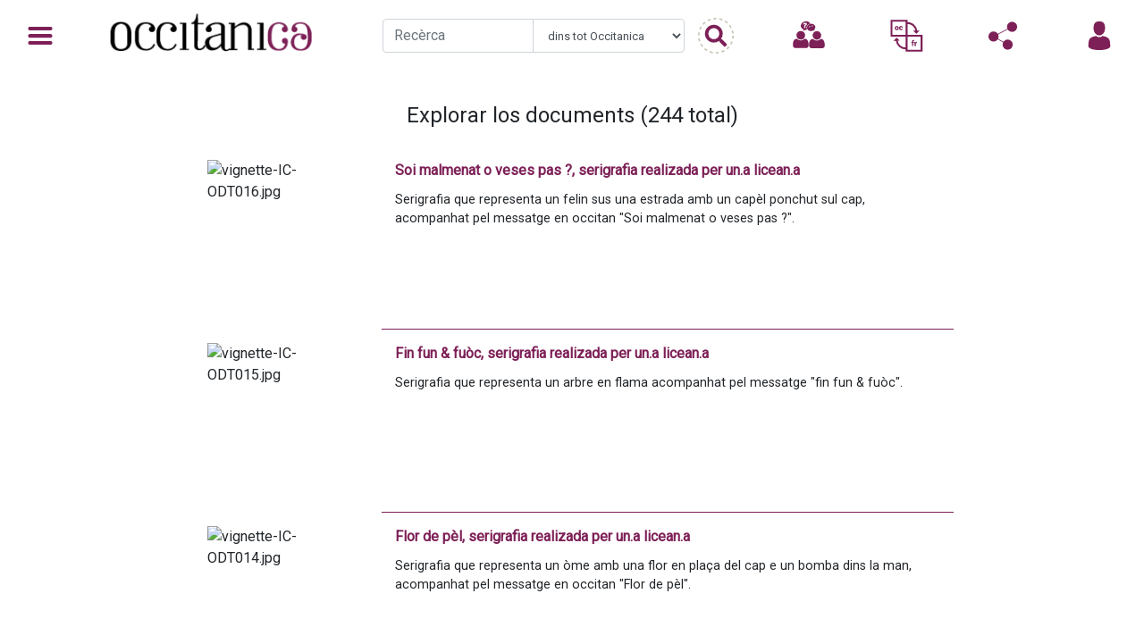

--- FILE ---
content_type: text/html; charset=utf-8
request_url: https://www.occitanica.eu/items/browse?search=&advanced%5B0%5D%5Belement_id%5D=51&advanced%5B0%5D%5Btype%5D=is+exactly&advanced%5B0%5D%5Bterms%5D=Image&page=2
body_size: 6728
content:
<!doctype html>
<html lang="oc">
<head>
    <!-- Required meta tags -->
    <meta charset="utf-8">
    <meta name="viewport" content="width=device-width, initial-scale=1, shrink-to-fit=no">
            <meta name="description" content="Culture, éducation, patrimoine, création, recherche...  Benvenguts sus Occitanica, de milièrs de ressorsas numericas en accès liure. " />
    <script type="text/javascript">
	window.settings = {
		property_id: "G-5ZDQK3TKF9"
	};
</script>
<link href="../themes/occitanica/solr-search/css/oc_results.min.css" media="all" rel="stylesheet" type="text/css" >
<link href="/plugins/GuestUser/views/public/css/guest-user.css?v=2.7.1" media="all" rel="stylesheet" type="text/css" >
<link href="/plugins/LocaleSwitcher/views/public/css/locale-switcher.css?v=2.7.1" media="all" rel="stylesheet" type="text/css" >
<link href="/plugins/LocaleSwitcher/views/public/css/flag-icon-css/css/flag-icon.min.css?v=2.7.1" media="all" rel="stylesheet" type="text/css" >
<link href="/plugins/Cart/views/shared/css/cart.css?v=2.7.1" media="all" rel="stylesheet" type="text/css" >
<link href="//fonts.googleapis.com/css?family=Arvo:400" media="screen" rel="stylesheet" type="text/css" >
<link href="/application/views/scripts/css/admin-bar.css?v=2.7.1" media="screen" rel="stylesheet" type="text/css" >
<link href="https://fonts.googleapis.com/css?family=Roboto" media="all" rel="stylesheet" type="text/css" >
<link href="https://stackpath.bootstrapcdn.com/bootstrap/4.1.0/css/bootstrap.min.css" media="all" rel="stylesheet" type="text/css" >
<link href="https://use.fontawesome.com/releases/v5.5.0/css/all.css" media="all" rel="stylesheet" type="text/css" >
<link href="/themes/occitanica/css/global.min.css?v=2.7.1" media="all" rel="stylesheet" type="text/css" >
<link href="/themes/occitanica/css/header.min.css?v=2.7.1" media="all" rel="stylesheet" type="text/css" >
<link href="/themes/occitanica/css/footer.min.css?v=2.7.1" media="all" rel="stylesheet" type="text/css" ><script type="text/javascript" src="//ajax.googleapis.com/ajax/libs/jquery/1.12.4/jquery.min.js"></script>
<script type="text/javascript">
    //<!--
    window.jQuery || document.write("<script type=\"text\/javascript\" src=\"\/application\/views\/scripts\/javascripts\/vendor\/jquery.js?v=2.7.1\" charset=\"utf-8\"><\/script>")    //-->
</script>
<script type="text/javascript" src="//ajax.googleapis.com/ajax/libs/jqueryui/1.11.2/jquery-ui.min.js"></script>
<script type="text/javascript">
    //<!--
    window.jQuery.ui || document.write("<script type=\"text\/javascript\" src=\"\/application\/views\/scripts\/javascripts\/vendor\/jquery-ui.js?v=2.7.1\" charset=\"utf-8\"><\/script>")    //-->
</script>
<script type="text/javascript">
    //<!--
    jQuery.noConflict();    //-->
</script>
<script type="text/javascript" src="/plugins/GuestUser/views/public/javascripts/guest-user.js?v=2.7.1"></script>
<script type="text/javascript" src="/plugins/Cart/views/shared/javascripts/cart.js?v=2.7.1"></script>
<script type="text/javascript" src="/plugins/Analytics/views/shared/javascripts/dist/omeka-analytics.min.js?v=2.7.1"></script>
<script type="text/javascript" src="/themes/occitanica/javascripts/vendor/modernizr.js?v=2.7.1"></script>
<!--[if (gte IE 6)&(lte IE 8)]><script type="text/javascript" src="/application/views/scripts/javascripts/vendor/selectivizr.js?v=2.7.1"></script><![endif]-->
<script type="text/javascript" src="https://code.jquery.com/jquery-3.3.1.min.js"></script>
<script type="text/javascript" src="https://cdnjs.cloudflare.com/ajax/libs/popper.js/1.14.0/umd/popper.min.js"></script>
<script type="text/javascript" src="https://stackpath.bootstrapcdn.com/bootstrap/4.1.0/js/bootstrap.min.js"></script>
<script type="text/javascript" src="https://unpkg.com/tippy.js@2.5.4/dist/tippy.all.min.js"></script>
        <title>Explorar los documents &middot; Occitanica, Portal collectiu de la lenga e de la cultura occitanas</title>
</head>
<body class="admin-bar items browse">
<nav id="headerNav" class="navbar sticky-top">
    <div class="nav-item dropdown">
        <a class="nav-link dropdown-toggle" href="#" id="navbarDropdownMenuLink" data-toggle="dropdown" aria-haspopup="true" aria-expanded="false">

        </a>
        <div class="dropdown-menu" aria-labelledby="navbarDropdownMenuLink">

            <li class="dropdown-submenu">
                        <div class="dropdown-toggle" href="#">
                            <div class="row submenu__text mediateca">
                                <div class="col">Documentacion</div>
                                <div class="w-100"></div>
                                <div class="col">
                                    <img src="/themes/occitanica/images/subdomain_mediateca.svg" alt="" class="submenu__img">
                                    >
                                </div>
                            </div>
                        </div>
                        <ul class="dropdown-menu mediateca">
                        <div class="submenu__item">
                                <a href=/mediateca>
                                    <div class="submenu__itemContent d-flex">
                                        <div class="submenu__itemContentImage">
                                            <i class="fas fa-home fa-3x mediateca"></i>
                                        </div>
                                        <div class="submenu__itemContentText d-flex flex-column">
                                            <div class="submenu__itemContentText--Title">
                                                Acuèlh
                                            </div>
                                            <div class="submenu__itemContentText--Description">
                                               
                                            </div>
                                        </div>
                                    </div>
                                </a>
                            </div><div class="submenu__item biblioteca">
                                <a href="/mediateca?int=Bibliotèca">
                                    <div class="submenu__itemContent  d-flex">
                                        <div class="submenu__itemContentImage">
                                            <img src="/themes/occitanica/images/subdomain_mediateca_picto_biblioteca.svg" alt="" class="submenu__itemContentImage--img">
                                        </div>
                                        <div class="submenu__itemContentText d-flex flex-sm-row flex-md-column">
                                            <div class="submenu__itemContentText--Title">
                                                Bibliotèca
                                            </div>
                                          <!--  <div class="submenu__itemContentText--Description">
                                                
                                            </div>-->
                                        </div>
                                    </div>
                                </a>
                            </div><div class="submenu__item fonoteca">
                                <a href="/mediateca?int=Fonotèca">
                                    <div class="submenu__itemContent  d-flex">
                                        <div class="submenu__itemContentImage">
                                            <img src="/themes/occitanica/images/subdomain_mediateca_picto_fonoteca.svg" alt="" class="submenu__itemContentImage--img">
                                        </div>
                                        <div class="submenu__itemContentText d-flex flex-sm-row flex-md-column">
                                            <div class="submenu__itemContentText--Title">
                                                Fonotèca
                                            </div>
                                          <!--  <div class="submenu__itemContentText--Description">
                                                
                                            </div>-->
                                        </div>
                                    </div>
                                </a>
                            </div><div class="submenu__item videoteca">
                                <a href="/mediateca?int=Videotèca">
                                    <div class="submenu__itemContent  d-flex">
                                        <div class="submenu__itemContentImage">
                                            <img src="/themes/occitanica/images/subdomain_mediateca_picto_videoteca.svg" alt="" class="submenu__itemContentImage--img">
                                        </div>
                                        <div class="submenu__itemContentText d-flex flex-sm-row flex-md-column">
                                            <div class="submenu__itemContentText--Title">
                                                Videotèca
                                            </div>
                                          <!--  <div class="submenu__itemContentText--Description">
                                                
                                            </div>-->
                                        </div>
                                    </div>
                                </a>
                            </div><div class="submenu__item iconoteca">
                                <a href="/mediateca?int=Iconotèca">
                                    <div class="submenu__itemContent  d-flex">
                                        <div class="submenu__itemContentImage">
                                            <img src="/themes/occitanica/images/subdomain_mediateca_picto_iconoteca.svg" alt="" class="submenu__itemContentImage--img">
                                        </div>
                                        <div class="submenu__itemContentText d-flex flex-sm-row flex-md-column">
                                            <div class="submenu__itemContentText--Title">
                                                Iconotèca
                                            </div>
                                          <!--  <div class="submenu__itemContentText--Description">
                                                
                                            </div>-->
                                        </div>
                                    </div>
                                </a>
                            </div><div class="submenu__item lengateca">
                                <a href="/mediateca?int=Lengatèca">
                                    <div class="submenu__itemContent  d-flex">
                                        <div class="submenu__itemContentImage">
                                            <img src="/themes/occitanica/images/subdomain_mediateca_picto_lengateca.svg" alt="" class="submenu__itemContentImage--img">
                                        </div>
                                        <div class="submenu__itemContentText d-flex flex-sm-row flex-md-column">
                                            <div class="submenu__itemContentText--Title">
                                                Lengatèca
                                            </div>
                                          <!--  <div class="submenu__itemContentText--Description">
                                                
                                            </div>-->
                                        </div>
                                    </div>
                                </a>
                            </div><div class="submenu__item weboteca">
                                <a href="/mediateca?int=Webotèca">
                                    <div class="submenu__itemContent  d-flex">
                                        <div class="submenu__itemContentImage">
                                            <img src="/themes/occitanica/images/subdomain_mediateca_picto_weboteca.svg" alt="" class="submenu__itemContentImage--img">
                                        </div>
                                        <div class="submenu__itemContentText d-flex flex-sm-row flex-md-column">
                                            <div class="submenu__itemContentText--Title">
                                                Webotèca
                                            </div>
                                          <!--  <div class="submenu__itemContentText--Description">
                                                
                                            </div>-->
                                        </div>
                                    </div>
                                </a>
                            </div><div class="submenu__item museu">
                                <a href="/mediateca?int=Musèu">
                                    <div class="submenu__itemContent  d-flex">
                                        <div class="submenu__itemContentImage">
                                            <img src="/themes/occitanica/images/subdomain_mediateca_picto_museu.svg" alt="" class="submenu__itemContentImage--img">
                                        </div>
                                        <div class="submenu__itemContentText d-flex flex-sm-row flex-md-column">
                                            <div class="submenu__itemContentText--Title">
                                                Musèu
                                            </div>
                                          <!--  <div class="submenu__itemContentText--Description">
                                                
                                            </div>-->
                                        </div>
                                    </div>
                                </a>
                            </div><div class="submenu__item tematica">
                                <a href="/mediateca?int=Tematicas">
                                    <div class="submenu__itemContent  d-flex">
                                        <div class="submenu__itemContentImage">
                                            <img src="/themes/occitanica/images/subdomain_mediateca_picto_tematica.svg" alt="" class="submenu__itemContentImage--img">
                                        </div>
                                        <div class="submenu__itemContentText d-flex flex-sm-row flex-md-column">
                                            <div class="submenu__itemContentText--Title">
                                                Tematicas
                                            </div>
                                          <!--  <div class="submenu__itemContentText--Description">
                                                
                                            </div>-->
                                        </div>
                                    </div>
                                </a>
                            </div><div class="submenu__item campus">
                                <a href="/mediateca?int=Campus">
                                    <div class="submenu__itemContent  d-flex">
                                        <div class="submenu__itemContentImage">
                                            <img src="/themes/occitanica/images/subdomain_mediateca_picto_campus.svg" alt="" class="submenu__itemContentImage--img">
                                        </div>
                                        <div class="submenu__itemContentText d-flex flex-sm-row flex-md-column">
                                            <div class="submenu__itemContentText--Title">
                                                Campus
                                            </div>
                                          <!--  <div class="submenu__itemContentText--Description">
                                                
                                            </div>-->
                                        </div>
                                    </div>
                                </a>
                            </div></ul></li><li class="dropdown-submenu">
                        <div class="dropdown-toggle" href="#">
                            <div class="row submenu__text fabrica">
                                <div class="col">Creacion</div>
                                <div class="w-100"></div>
                                <div class="col">
                                    <img src="/themes/occitanica/images/subdomain_fabrica.svg" alt="" class="submenu__img">
                                    >
                                </div>
                            </div>
                        </div>
                        <ul class="dropdown-menu fabrica">
                        <div class="submenu__item">
                                <a href=http://fabrica.occitanica.eu>
                                    <div class="submenu__itemContent d-flex">
                                        <div class="submenu__itemContentImage">
                                            <i class="fas fa-home fa-3x fabrica"></i>
                                        </div>
                                        <div class="submenu__itemContentText d-flex flex-column">
                                            <div class="submenu__itemContentText--Title">
                                                Acuèlh
                                            </div>
                                            <div class="submenu__itemContentText--Description">
                                               
                                            </div>
                                        </div>
                                    </div>
                                </a>
                            </div><div class="submenu__item basa">
                                <a href="/fabrica?int=Basa">
                                    <div class="submenu__itemContent  d-flex">
                                        <div class="submenu__itemContentImage">
                                            <img src="/themes/occitanica/images/subdomain_fabrica_picto_basa.svg" alt="" class="submenu__itemContentImage--img">
                                        </div>
                                        <div class="submenu__itemContentText d-flex flex-sm-row flex-md-column">
                                            <div class="submenu__itemContentText--Title">
                                                Basa
                                            </div>
                                          <!--  <div class="submenu__itemContentText--Description">
                                                
                                            </div>-->
                                        </div>
                                    </div>
                                </a>
                            </div><div class="submenu__item agenda">
                                <a href="/fabrica?int=Agenda">
                                    <div class="submenu__itemContent  d-flex">
                                        <div class="submenu__itemContentImage">
                                            <img src="/themes/occitanica/images/subdomain_fabrica_picto_agenda.svg" alt="" class="submenu__itemContentImage--img">
                                        </div>
                                        <div class="submenu__itemContentText d-flex flex-sm-row flex-md-column">
                                            <div class="submenu__itemContentText--Title">
                                                Agenda
                                            </div>
                                          <!--  <div class="submenu__itemContentText--Description">
                                                
                                            </div>-->
                                        </div>
                                    </div>
                                </a>
                            </div><div class="submenu__item mag">
                                <a href="/fabrica?int=Lo%20Mag">
                                    <div class="submenu__itemContent  d-flex">
                                        <div class="submenu__itemContentImage">
                                            <img src="/themes/occitanica/images/subdomain_fabrica_picto_mag.svg" alt="" class="submenu__itemContentImage--img">
                                        </div>
                                        <div class="submenu__itemContentText d-flex flex-sm-row flex-md-column">
                                            <div class="submenu__itemContentText--Title">
                                                Lo Mag
                                            </div>
                                          <!--  <div class="submenu__itemContentText--Description">
                                                
                                            </div>-->
                                        </div>
                                    </div>
                                </a>
                            </div><div class="submenu__item bostia">
                                <a href="/fabrica?int=La%20Bóstia">
                                    <div class="submenu__itemContent  d-flex">
                                        <div class="submenu__itemContentImage">
                                            <img src="/themes/occitanica/images/subdomain_fabrica_picto_bostia.svg" alt="" class="submenu__itemContentImage--img">
                                        </div>
                                        <div class="submenu__itemContentText d-flex flex-sm-row flex-md-column">
                                            <div class="submenu__itemContentText--Title">
                                                La Bóstia
                                            </div>
                                          <!--  <div class="submenu__itemContentText--Description">
                                                
                                            </div>-->
                                        </div>
                                    </div>
                                </a>
                            </div><div class="submenu__item clinhets">
                                <a href="/fabrica?int=Clinhets">
                                    <div class="submenu__itemContent  d-flex">
                                        <div class="submenu__itemContentImage">
                                            <img src="/themes/occitanica/images/subdomain_fabrica_picto_clinhets.svg" alt="" class="submenu__itemContentImage--img">
                                        </div>
                                        <div class="submenu__itemContentText d-flex flex-sm-row flex-md-column">
                                            <div class="submenu__itemContentText--Title">
                                                Clinhets
                                            </div>
                                          <!--  <div class="submenu__itemContentText--Description">
                                                
                                            </div>-->
                                        </div>
                                    </div>
                                </a>
                            </div></ul></li><li class="dropdown-submenu">
                        <div class="dropdown-toggle" href="#">
                            <div class="row submenu__text enciclopedia">
                                <div class="col">Encyclopédie</div>
                                <div class="w-100"></div>
                                <div class="col">
                                    <img src="/themes/occitanica/images/subdomain_enciclopedia.svg" alt="" class="submenu__img">
                                    >
                                </div>
                            </div>
                        </div>
                        <ul class="dropdown-menu enciclopedia">
                        <div class="submenu__item">
                                <a href=http://occitanica.eu/enciclopedia>
                                    <div class="submenu__itemContent d-flex">
                                        <div class="submenu__itemContentImage">
                                            <i class="fas fa-home fa-3x enciclopedia"></i>
                                        </div>
                                        <div class="submenu__itemContentText d-flex flex-column">
                                            <div class="submenu__itemContentText--Title">
                                                Acuèlh
                                            </div>
                                            <div class="submenu__itemContentText--Description">
                                               
                                            </div>
                                        </div>
                                    </div>
                                </a>
                            </div><div class="submenu__item documentari">
                                <a href="/enciclopedia?int=Documentari">
                                    <div class="submenu__itemContent  d-flex">
                                        <div class="submenu__itemContentImage">
                                            <img src="/themes/occitanica/images/subdomain_enciclopedia_picto_documentari.svg" alt="" class="submenu__itemContentImage--img">
                                        </div>
                                        <div class="submenu__itemContentText d-flex flex-sm-row flex-md-column">
                                            <div class="submenu__itemContentText--Title">
                                                Documentari
                                            </div>
                                          <!--  <div class="submenu__itemContentText--Description">
                                                
                                            </div>-->
                                        </div>
                                    </div>
                                </a>
                            </div><div class="submenu__item actors">
                                <a href="/enciclopedia?int=Actors">
                                    <div class="submenu__itemContent  d-flex">
                                        <div class="submenu__itemContentImage">
                                            <img src="/themes/occitanica/images/subdomain_enciclopedia_picto_actors.svg" alt="" class="submenu__itemContentImage--img">
                                        </div>
                                        <div class="submenu__itemContentText d-flex flex-sm-row flex-md-column">
                                            <div class="submenu__itemContentText--Title">
                                                Actors
                                            </div>
                                          <!--  <div class="submenu__itemContentText--Description">
                                                
                                            </div>-->
                                        </div>
                                    </div>
                                </a>
                            </div><div class="submenu__item luocs">
                                <a href="/enciclopedia?int=Luòcs">
                                    <div class="submenu__itemContent  d-flex">
                                        <div class="submenu__itemContentImage">
                                            <img src="/themes/occitanica/images/subdomain_enciclopedia_picto_luocs.svg" alt="" class="submenu__itemContentImage--img">
                                        </div>
                                        <div class="submenu__itemContentText d-flex flex-sm-row flex-md-column">
                                            <div class="submenu__itemContentText--Title">
                                                Luòcs
                                            </div>
                                          <!--  <div class="submenu__itemContentText--Description">
                                                
                                            </div>-->
                                        </div>
                                    </div>
                                </a>
                            </div><div class="submenu__item immateriel">
                                <a href="/enciclopedia?int=Immatériel">
                                    <div class="submenu__itemContent  d-flex">
                                        <div class="submenu__itemContentImage">
                                            <img src="/themes/occitanica/images/subdomain_enciclopedia_picto_immateriel.svg" alt="" class="submenu__itemContentImage--img">
                                        </div>
                                        <div class="submenu__itemContentText d-flex flex-sm-row flex-md-column">
                                            <div class="submenu__itemContentText--Title">
                                                Immatériel
                                            </div>
                                          <!--  <div class="submenu__itemContentText--Description">
                                                
                                            </div>-->
                                        </div>
                                    </div>
                                </a>
                            </div></ul></li><li class="dropdown-submenu">
                        <div class="dropdown-toggle" href="#">
                            <div class="row submenu__text maleta">
                                <div class="col">Éducation</div>
                                <div class="w-100"></div>
                                <div class="col">
                                    <img src="/themes/occitanica/images/subdomain_maleta.svg" alt="" class="submenu__img">
                                    >
                                </div>
                            </div>
                        </div>
                        <ul class="dropdown-menu maleta">
                        <div class="submenu__item">
                                <a href=http://maleta.occitanica.eu>
                                    <div class="submenu__itemContent d-flex">
                                        <div class="submenu__itemContentImage">
                                            <i class="fas fa-home fa-3x maleta"></i>
                                        </div>
                                        <div class="submenu__itemContentText d-flex flex-column">
                                            <div class="submenu__itemContentText--Title">
                                                Acuèlh
                                            </div>
                                            <div class="submenu__itemContentText--Description">
                                               
                                            </div>
                                        </div>
                                    </div>
                                </a>
                            </div><div class="submenu__item quiz">
                                <a href="http://maleta.occitanica.eu/quiz.html">
                                    <div class="submenu__itemContent  d-flex">
                                        <div class="submenu__itemContentImage">
                                            <img src="/themes/occitanica/images/subdomain_maleta_picto_quiz.svg" alt="" class="submenu__itemContentImage--img">
                                        </div>
                                        <div class="submenu__itemContentText d-flex flex-sm-row flex-md-column">
                                            <div class="submenu__itemContentText--Title">
                                                Quiz
                                            </div>
                                          <!--  <div class="submenu__itemContentText--Description">
                                                
                                            </div>-->
                                        </div>
                                    </div>
                                </a>
                            </div><div class="submenu__item chrono">
                                <a href="http://maleta.occitanica.eu/frisa-cronologica">
                                    <div class="submenu__itemContent  d-flex">
                                        <div class="submenu__itemContentImage">
                                            <img src="/themes/occitanica/images/subdomain_maleta_picto_chrono.svg" alt="" class="submenu__itemContentImage--img">
                                        </div>
                                        <div class="submenu__itemContentText d-flex flex-sm-row flex-md-column">
                                            <div class="submenu__itemContentText--Title">
                                                Cronologia
                                            </div>
                                          <!--  <div class="submenu__itemContentText--Description">
                                                
                                            </div>-->
                                        </div>
                                    </div>
                                </a>
                            </div><div class="submenu__item vocab">
                                <a href="http://maleta.occitanica.eu/imagier.html">
                                    <div class="submenu__itemContent  d-flex">
                                        <div class="submenu__itemContentImage">
                                            <img src="/themes/occitanica/images/subdomain_maleta_picto_vocab.svg" alt="" class="submenu__itemContentImage--img">
                                        </div>
                                        <div class="submenu__itemContentText d-flex flex-sm-row flex-md-column">
                                            <div class="submenu__itemContentText--Title">
                                                Vocabulari
                                            </div>
                                          <!--  <div class="submenu__itemContentText--Description">
                                                
                                            </div>-->
                                        </div>
                                    </div>
                                </a>
                            </div><div class="submenu__item webdoc">
                                <a href="http://maleta.occitanica.eu/webdoc.html">
                                    <div class="submenu__itemContent  d-flex">
                                        <div class="submenu__itemContentImage">
                                            <img src="/themes/occitanica/images/subdomain_maleta_picto_webdoc.svg" alt="" class="submenu__itemContentImage--img">
                                        </div>
                                        <div class="submenu__itemContentText d-flex flex-sm-row flex-md-column">
                                            <div class="submenu__itemContentText--Title">
                                                Webd'OC
                                            </div>
                                          <!--  <div class="submenu__itemContentText--Description">
                                                
                                            </div>-->
                                        </div>
                                    </div>
                                </a>
                            </div><div class="submenu__item mapa">
                                <a href="http://maleta.occitanica.eu">
                                    <div class="submenu__itemContent  d-flex">
                                        <div class="submenu__itemContentImage">
                                            <img src="/themes/occitanica/images/subdomain_maleta_picto_mapa.svg" alt="" class="submenu__itemContentImage--img">
                                        </div>
                                        <div class="submenu__itemContentText d-flex flex-sm-row flex-md-column">
                                            <div class="submenu__itemContentText--Title">
                                                Mapa
                                            </div>
                                          <!--  <div class="submenu__itemContentText--Description">
                                                
                                            </div>-->
                                        </div>
                                    </div>
                                </a>
                            </div><div class="submenu__item talhier">
                                <a href="http://maleta.occitanica.eu/talhier">
                                    <div class="submenu__itemContent  d-flex">
                                        <div class="submenu__itemContentImage">
                                            <img src="/themes/occitanica/images/subdomain_maleta_picto_talhier.svg" alt="" class="submenu__itemContentImage--img">
                                        </div>
                                        <div class="submenu__itemContentText d-flex flex-sm-row flex-md-column">
                                            <div class="submenu__itemContentText--Title">
                                                Talhièrs
                                            </div>
                                          <!--  <div class="submenu__itemContentText--Description">
                                                
                                            </div>-->
                                        </div>
                                    </div>
                                </a>
                            </div><div class="submenu__item erasmus">
                                <a href="http://maleta.occitanica.eu/jocs_index.html">
                                    <div class="submenu__itemContent  d-flex">
                                        <div class="submenu__itemContentImage">
                                            <img src="/themes/occitanica/images/subdomain_maleta_picto_erasmus.svg" alt="" class="submenu__itemContentImage--img">
                                        </div>
                                        <div class="submenu__itemContentText d-flex flex-sm-row flex-md-column">
                                            <div class="submenu__itemContentText--Title">
                                                Erasmus
                                            </div>
                                          <!--  <div class="submenu__itemContentText--Description">
                                                
                                            </div>-->
                                        </div>
                                    </div>
                                </a>
                            </div><div class="submenu__item retraches">
                                <a href="http://maleta.occitanica.eu/retraches.html">
                                    <div class="submenu__itemContent  d-flex">
                                        <div class="submenu__itemContentImage">
                                            <img src="/themes/occitanica/images/subdomain_maleta_picto_retraches.svg" alt="" class="submenu__itemContentImage--img">
                                        </div>
                                        <div class="submenu__itemContentText d-flex flex-sm-row flex-md-column">
                                            <div class="submenu__itemContentText--Title">
                                                Retraches
                                            </div>
                                          <!--  <div class="submenu__itemContentText--Description">
                                                
                                            </div>-->
                                        </div>
                                    </div>
                                </a>
                            </div></ul></li><li class="dropdown-submenu">
                        <div class="dropdown-toggle" href="#">
                            <div class="row submenu__text sondaqui">
                                <div class="col">PCI</div>
                                <div class="w-100"></div>
                                <div class="col">
                                    <img src="/themes/occitanica/images/subdomain_sondaqui.svg" alt="" class="submenu__img">
                                    >
                                </div>
                            </div>
                        </div>
                        <ul class="dropdown-menu sondaqui">
                        <div class="submenu__item">
                                <a href=https://mondes.occitanica.eu>
                                    <div class="submenu__itemContent d-flex">
                                        <div class="submenu__itemContentImage">
                                            <i class="fas fa-home fa-3x sondaqui"></i>
                                        </div>
                                        <div class="submenu__itemContentText d-flex flex-column">
                                            <div class="submenu__itemContentText--Title">
                                                Acuèlh
                                            </div>
                                            <div class="submenu__itemContentText--Description">
                                               
                                            </div>
                                        </div>
                                    </div>
                                </a>
                            </div></ul></li>          <!--  <a class="dropdown-item small  d-none d-md-block" href="#">Contact</a>
            <a class="dropdown-item small d-none d-md-block" href="#">Plan du site</a>
            <a class="dropdown-item small d-none d-md-block" href="#">Mentions légales</a>
            <a class="dropdown-item small d-none d-md-block" href="#">Conditions de réutilisation</a>
            <a class="dropdown-item small d-none d-md-block" href="#">A propos</a>
            -->
        </div>
    </div>

    <a class="navbar-brand" href="/">
    </a>
    <div class="nav__search d-none d-lg-block">
        <form action="/solr-search" method="get" class="form-inline d-flex justify-content-center align-items-center">
            <div class="input-group col-10">
                <input type="text" name="q" id="query" class="form-control" placeholder="Recèrca" aria-label="Recherche" aria-describedby="basic-addon1">
                <select name="facet" id="facet" class="form-control">
                    <option value="">dins tot Occitanica</option>
                    <option value='173_s:"Mediatèca"'>dins la Mediateca (documentacion)</option>
                    <option value='173_s:"Fabrica"'>dins la Fabrica (creacion actuala)</option>
                    <option value='173_s:"Enciclopèdia"'>dins l'enciclopedia (patrimòni cultural)</option>
                    <option value='173_s:"Maleta"'>dins la Maleta (ressorsas educativas)</option>
                    <!--<option disabled>Sondaqui</option>//-->
                </select>
            </div>
            <input type="submit" value="" class="" id="basic-addon1">
        </form>
    </div>
    <div class="nav-item dropdown d-block d-lg-none search">
        <a class="nav-link dropdown-toggle" href="#" id="navbarDropdownMenuSearch" data-toggle="dropdown" aria-haspopup="true" aria-expanded="false">
            <img src="/themes/occitanica/images/picto_search.svg" class=""  alt="">
        </a>
        <div class="dropdown-menu dropdown-menu-center search_mobile" aria-labelledby="navbarDropdownMenuSearch">
            <span class="dropdown-header">Rechercher</span>
            <form action="/solr-search" method="get" class="form-inline d-flex justify-content-center align-items-center">
                <div class="input-group col-10">
                    <input type="text" name="q" id="query" class="form-control" placeholder="Recherche" aria-label="Recherche" aria-describedby="basic-addon1">
                    <select name="facet" id="facet" class="form-control">
                        <option value="">dins tot Occitanica</option>
                        <option value='173_s:"Mediatèca"'>dins la Mediateca (documentacion)</option>
                        <option value='173_s:"Fabrica"'>dins la Fabrica (creacion actuala)</option>
                        <option value='173_s:"Enciclopèdia"'>dins l'enciclopedia (patrimòni cultural)</option>
                        <option value='173_s:"Maleta"'>dins la Maleta (ressorsas educativas)</option>
                        <option>Sondaqui</option>
                    </select>
                </div>
                <input type="submit" value="" class="" id="basic-addon1">
            </form>

        </div>
    </div>
    <div class="nav-item">
        <a class="nav-link" href="/question" title="Servici Question Responsa">
            <img src="/themes/occitanica/images/picto_qr_borderless.svg" class=""  alt="">
        </a>
    </div>
    <div class="nav-item dropdown">
        <a class="nav-link dropdown-toggle" href="#" id="navbarDropdownMenuLang" data-toggle="dropdown" aria-haspopup="true" aria-expanded="false" title="Cambiar de lenga">
            <img src="/themes/occitanica/images/picto_lang_borderless.svg" class=""  alt="">
        </a>
        <div class="dropdown-menu dropdown-menu-center" aria-labelledby="navbarDropdownMenuLang">
            <span class="dropdown-header">Changer de langue</span>
                        <ul class="locale-switcher">
                                            <li>
                                                        <a href="/setlocale?locale=fr&redirect=%2Fitems%2Fbrowse%3Fsearch%3D%26advanced%255B0%255D%255Belement_id%255D%3D51%26advanced%255B0%255D%255Btype%255D%3Dis%2Bexactly%26advanced%255B0%255D%255Bterms%255D%3DImage%26page%3D2" title="Français"><span class="flag-icon flag-icon-fr"></span> Français</a>
                            </li>
                                            <li>
                                    <span class="active flag-icon flag-icon-oc"></span> Occitan                            </li>
            </ul>
        </div>
    </div>
    <div class="nav-item dropdown">
        <a class="nav-link dropdown-toggle" href="#" id="navbarDropdownMenuSocial" data-toggle="dropdown" aria-haspopup="true" aria-expanded="false"  title="Rets socialas">
            <img src="/themes/occitanica/images/picto_social_borderless.svg" class=""  alt="">
        </a>
        <div class="dropdown-menu dropdown-menu-center" aria-labelledby="navbarDropdownMenuSocial">
            <span class="dropdown-header">Suivez-nous</span>
            <a class="dropdown-item" href="https://www.facebook.com/Occitanica/">Facebook</a>
            <a class="dropdown-item" href="https://twitter.com/Occitanica">Twitter</a>
            <a class="dropdown-item" href="https://www.oc-cultura.eu/pratique/rester-informe-e/">Newsletter</a>
        </div>
    </div>
    <div class="nav-item dropdown">
        <a class="nav-link dropdown-toggle" href="#" id="navbarDropdownMenuAccount" data-toggle="dropdown" aria-haspopup="true" aria-expanded="false"  title="Accès abonat">
            <img src="/themes/occitanica/images/picto_account_borderless.svg" class="" alt="">
        </a>
        <div class="dropdown-menu dropdown-menu-right" aria-labelledby="navbarDropdownMenuAccount">
            <span class="dropdown-header">Votre compte</span>
            <nav id="admin-bar">

<ul class="navigation">
    <li>
        <a id="menu-guest-user-login" href="/guest-user/user/login">Login</a>
    </li>
    <li>
        <a id="menu-guest-user-register" href="/guest-user/user/register">S'inscrire</a>
    </li>
</ul></nav>
        </div>
    </div>
               
</nav>
<script type="text/javascript" src="/themes/occitanica/javascripts/header.min.js?v=2.7.1" charset="utf-8"></script><div class="container-fluid">
    <div class="row">
        <div class="col-12" style="text-align:center;">
            <h1 style="font-size:1.5em;font-weight:normal;margin:35px 0;">Explorar los documents (244 total)</h1>
        </div>
    </div>
    <div class="row">
        <div class="col-12">

            
        </div>
    </div>


                    
            <div id="60459" class="row result">
                <div id="result__image" class="col-5 offset-xl-2 col-xl-2 d-flex justify-content-center">
                    <img class="result__image--thumb" src="https://www.occitanica.eu/files/square_thumbnails/3ccb6fe77db2ce9e5b0680d86f090000.jpg" alt="vignette-IC-ODT016.jpg" title="vignette-IC-ODT016.jpg">        <img src="/files/square_thumbnails/da192f95c2daa56d7dd518f52c0c8576.jpg" class="itemShow__picto contributor" alt="" title="Contributeur : CIRDOC - Institut occitan de cultura">
                    </div>
                <div class="col-6 result__body">
                    <div class="titre ">Soi malmenat o veses pas ?, serigrafia realizada per un.a licean.a</div><div class="description ">Serigrafia que representa un felin sus una estrada amb un capèl ponchut sul cap, acompanhat pel messatge en occitan &quot;Soi malmenat o veses pas ?&quot;.<br />
</div>                </div>
            </div>
                    
            <div id="60447" class="row result">
                <div id="result__image" class="col-5 offset-xl-2 col-xl-2 d-flex justify-content-center">
                    <img class="result__image--thumb" src="https://www.occitanica.eu/files/square_thumbnails/c43a593efc1af142ca803057de5eeff0.jpg" alt="vignette-IC-ODT015.jpg" title="vignette-IC-ODT015.jpg">        <img src="/files/square_thumbnails/da192f95c2daa56d7dd518f52c0c8576.jpg" class="itemShow__picto contributor" alt="" title="Contributeur : CIRDOC - Institut occitan de cultura">
                    </div>
                <div class="col-6 result__body">
                    <div class="titre ">Fin fun &amp; fuòc,  serigrafia realizada per un.a licean.a</div><div class="description ">Serigrafia que representa un arbre en flama acompanhat pel messatge &quot;fin fun &amp; fuòc&quot;.</div>                </div>
            </div>
                    
            <div id="60437" class="row result">
                <div id="result__image" class="col-5 offset-xl-2 col-xl-2 d-flex justify-content-center">
                    <img class="result__image--thumb" src="https://www.occitanica.eu/files/square_thumbnails/37a2d2c4f5b889aea4e242fe174dbc99.jpg" alt="vignette-IC-ODT014.jpg" title="vignette-IC-ODT014.jpg">        <img src="/files/square_thumbnails/da192f95c2daa56d7dd518f52c0c8576.jpg" class="itemShow__picto contributor" alt="" title="Contributeur : CIRDOC - Institut occitan de cultura">
                    </div>
                <div class="col-6 result__body">
                    <div class="titre ">Flor de pèl, serigrafia realizada per un.a licean.a</div><div class="description ">Serigrafia que representa un òme amb una flor en plaça del cap e un bomba dins la man, acompanhat pel messatge en occitan &quot;Flor de pèl&quot;.<br />
</div>                </div>
            </div>
                    
            <div id="60435" class="row result">
                <div id="result__image" class="col-5 offset-xl-2 col-xl-2 d-flex justify-content-center">
                    <img class="result__image--thumb" src="https://www.occitanica.eu/files/square_thumbnails/e624c46587f34981404074a52c72e294.jpg" alt="vignette-IC-ODT013.jpg" title="vignette-IC-ODT013.jpg">        <img src="/files/square_thumbnails/da192f95c2daa56d7dd518f52c0c8576.jpg" class="itemShow__picto contributor" alt="" title="Contributeur : CIRDOC - Institut occitan de cultura">
                    </div>
                <div class="col-6 result__body">
                    <div class="titre ">Liberatz nóstres medias, serigrafia realizada per un.a licean.a</div><div class="description ">Serigrafia que representa cinc peisses : un gròs e quatre pichons. Cadun a un mot escrich pel còs : &quot;premsa&quot;, &quot;TV&quot;, &quot;WEB&quot;, &quot;jornals&quot; pels pichons e &quot;Bolloré&quot; sul gròs que menaça de manjar los quatre pichons. Scèna acompanhada pel messatge en occitan &quot;Liberatz nóstres medias&quot;.<br />
</div>                </div>
            </div>
                    
            <div id="60434" class="row result">
                <div id="result__image" class="col-5 offset-xl-2 col-xl-2 d-flex justify-content-center">
                    <img class="result__image--thumb" src="https://www.occitanica.eu/files/square_thumbnails/b8ef46247077f0bb0cd973e6ee0f8f80.jpg" alt="vignette-IC-ODT012.jpg" title="vignette-IC-ODT012.jpg">        <img src="/files/square_thumbnails/da192f95c2daa56d7dd518f52c0c8576.jpg" class="itemShow__picto contributor" alt="" title="Contributeur : CIRDOC - Institut occitan de cultura">
                    </div>
                <div class="col-6 result__body">
                    <div class="titre ">Gausar Aimar, serigrafia realizada per un.a licean.a</div><div class="description "> Serigrafia representant lo dessenh de doas siloetas dins una forma en còr (cordifòrma), acompanhat pel messatge &quot;Gausar Aimar&quot;.</div>                </div>
            </div>
                    
            <div id="60430" class="row result">
                <div id="result__image" class="col-5 offset-xl-2 col-xl-2 d-flex justify-content-center">
                    <img class="result__image--thumb" src="https://www.occitanica.eu/files/square_thumbnails/ace14fd244f2758357915d4e21f0db81.jpg" alt="vignette-IC-ODT011.jpg" title="vignette-IC-ODT011.jpg">        <img src="/files/square_thumbnails/da192f95c2daa56d7dd518f52c0c8576.jpg" class="itemShow__picto contributor" alt="" title="Contributeur : CIRDOC - Institut occitan de cultura">
                    </div>
                <div class="col-6 result__body">
                    <div class="titre ">Copam la meca, serigrafia realizada per un.a licean.a</div><div class="description ">Representacion de la planeta Tèrra jos forma de candèla a se consumir, acompanhat pel messatge en occitan &quot;Copam la meca&quot;.<br />
</div>                </div>
            </div>
                    
            <div id="60429" class="row result">
                <div id="result__image" class="col-5 offset-xl-2 col-xl-2 d-flex justify-content-center">
                    <img class="result__image--thumb" src="https://www.occitanica.eu/files/square_thumbnails/435b0b6eb2b7fb0a529860fe0b97b55b.jpg" alt="vignette-IC-ODT010.jpg" title="vignette-IC-ODT010.jpg">        <img src="/files/square_thumbnails/da192f95c2daa56d7dd518f52c0c8576.jpg" class="itemShow__picto contributor" alt="" title="Contributeur : CIRDOC - Institut occitan de cultura">
                    </div>
                <div class="col-6 result__body">
                    <div class="titre ">La Retirada a 100 ans, serigrafia realizada per un.a licean.a<br />
<br />
</div><div class="description ">Serigrafia representant lo dessenh d&#039;una man sortissent de la tèrra que ten una clau a forca dobla. Preséncia de croses crestianas endarrièr plan. Scèna acompanhada pel messatge en occitan &quot;La Retirada a 100 ans&quot;.</div>                </div>
            </div>
                    
            <div id="60404" class="row result">
                <div id="result__image" class="col-5 offset-xl-2 col-xl-2 d-flex justify-content-center">
                    <img class="result__image--thumb" src="https://www.occitanica.eu/files/square_thumbnails/0cdb91eb176fb0bcec5fcee42e2cbac6.jpg" alt="vignette-IC-ODT009.jpg" title="vignette-IC-ODT009.jpg">        <img src="/files/square_thumbnails/da192f95c2daa56d7dd518f52c0c8576.jpg" class="itemShow__picto contributor" alt="" title="Contributeur : CIRDOC - Institut occitan de cultura">
                    </div>
                <div class="col-6 result__body">
                    <div class="titre ">Lo silenci de la violéncia, serigrafia realizada per un.a licean.a</div><div class="description ">Serigrafia que representa lo dessenh d&#039;una femna amb una traça de man sus la cara, acompanhada pel messatge en occitan &quot;Lo silenci de la violéncia&quot;.</div>                </div>
            </div>
                    
            <div id="60398" class="row result">
                <div id="result__image" class="col-5 offset-xl-2 col-xl-2 d-flex justify-content-center">
                    <img class="result__image--thumb" src="https://www.occitanica.eu/files/square_thumbnails/b4d1e8e018ac4d0b20e19b5b7cef5e7b.jpg" alt="vignette-IC-ODT008.jpg" title="vignette-IC-ODT008.jpg">        <img src="/files/square_thumbnails/da192f95c2daa56d7dd518f52c0c8576.jpg" class="itemShow__picto contributor" alt="" title="Contributeur : CIRDOC - Institut occitan de cultura">
                    </div>
                <div class="col-6 result__body">
                    <div class="titre ">Fugís-me mon amor, serigrafia realizada per un.a licean.a<br />
</div><div class="description ">Serigrafia que representa lo dessenh d&#039;una femna fugissent una man que la vòl atrapar, acompanhat pel messatge en occitan &quot;Fugís-me mon amor&quot;.<br />
</div>                </div>
            </div>
                    
            <div id="60390" class="row result">
                <div id="result__image" class="col-5 offset-xl-2 col-xl-2 d-flex justify-content-center">
                    <img class="result__image--thumb" src="https://www.occitanica.eu/files/square_thumbnails/aefa5a6537d2cd1801c2e654983310e0.jpg" alt="vignette-IC-ODT007.jpg" title="vignette-IC-ODT007.jpg">        <img src="/files/square_thumbnails/da192f95c2daa56d7dd518f52c0c8576.jpg" class="itemShow__picto contributor" alt="" title="Contributeur : CIRDOC - Institut occitan de cultura">
                    </div>
                <div class="col-6 result__body">
                    <div class="titre ">Còrs ≠ objècte, serigrafia realizada per un.a licean.a<br />
</div><div class="description ">Serigrafia representant una man qu&#039;es a emponhar un còs femenin coma se s&#039;agiriá d&#039;un objècte, acompanhat pel messatge en occitan &quot;Còrs ≠ objècte&quot;</div>                </div>
            </div>
        

<div class="row">
    <div class="col-12">

        <div class="offset-lg-4 col-lg-4 col-12 d-flex justify-content-around align-items-center" aria-label="Paginacion">
        <!-- Previous page link -->
    <div class="page_move pagination_previous">
                <a class="page_link" href="/items/browse?search=&amp;advanced%5B0%5D%5Belement_id%5D=51&amp;advanced%5B0%5D%5Btype%5D=is+exactly&amp;advanced%5B0%5D%5Bterms%5D=Image&amp;page=1"><i class="fas fa-angle-double-left"></i></a>
    </div>
    
        <!-- Previous page link -->
    <div class="page_move pagination_previous">
                <a class="page_link" rel="prev" href="/items/browse?search=&amp;advanced%5B0%5D%5Belement_id%5D=51&amp;advanced%5B0%5D%5Btype%5D=is+exactly&amp;advanced%5B0%5D%5Bterms%5D=Image&amp;page=1"><i class="fas fa-angle-left"></i></a>
    </div>
    
    <div class="page-input d-flex align-items-center">
        <form action="/items/browse" method="get" accept-charset="utf-8">
        <input type="hidden" name="search" value="" id="search"><input type="hidden" name="advanced[0][element_id]" value="51" id="advanced-0-element_id"><input type="hidden" name="advanced[0][type]" value="is exactly" id="advanced-0-type"><input type="hidden" name="advanced[0][terms]" value="Image" id="advanced-0-terms"><input type="text" name="page" title="Pagina correnta" value="2" class="inputPage"> sus 25        </form>
    </div>

        <!-- Next page link -->
    <div class="page_move pagination_next">
                <a class="page_link" rel="next" href="/items/browse?search=&amp;advanced%5B0%5D%5Belement_id%5D=51&amp;advanced%5B0%5D%5Btype%5D=is+exactly&amp;advanced%5B0%5D%5Bterms%5D=Image&amp;page=3"><i class="fas fa-angle-right"></i></a>
    </div>
    
        <!-- Previous page link -->
    <div class="page_move pagination_previous">
                <a class="page_link" href="/items/browse?search=&amp;advanced%5B0%5D%5Belement_id%5D=51&amp;advanced%5B0%5D%5Btype%5D=is+exactly&amp;advanced%5B0%5D%5Bterms%5D=Image&amp;page=25"><i class="fas fa-angle-double-right"></i></a>
    </div>
    </div>


        
    </div>
</div>
</div>

<footer class="footer">
    <div class="container-fluid">
        <div class="leFooter d-flex flex-row justify-content-around">
            <div class="col-2 d-flex flex-lg-row flex-column justify-content-center align-items-center"><a class="footer--Text" href="/question"> <i class="footer-icon fas fa-envelope d-none d-md-block"></i>Contacte</a></div>
            <div class="col-2 d-flex flex-lg-row flex-column justify-content-center align-items-center"><a class="footer--Text"  href="/"> <i class="footer-icon fas fa-sitemap d-none d-md-block">  </i>Plan del site</a></div>
            <div class="col-2 d-flex flex-lg-row flex-column justify-content-center align-items-center"><a class="footer--Text" href="/mentions_legales"><i class="footer-icon fas fa-gavel d-none d-md-block"></i>Mencions legalas</a></div>
            <div class="col-2 d-flex flex-lg-row flex-column justify-content-center align-items-center"><a class="footer--Text" href="/conditions_reutilisation"> <i class="footer-icon fas fa-sync-alt d-none d-md-block"></i>Conditions de réutilisation</a></div>
            <div class="col-2 d-flex flex-lg-row flex-column justify-content-center align-items-center"><a class="footer--Text" href="/question"> <i class="footer-icon fas fa-question-circle d-none d-md-block"></i>Las darrièras questions pausadas</a></div>
        </div>
    </div>
</footer>
</body>
</html><script type="text/javascript" src="/themes/occitanica/javascripts/browse.js?v=2.7.1" charset="utf-8"></script>

--- FILE ---
content_type: text/css
request_url: https://www.occitanica.eu/themes/occitanica/solr-search/css/oc_results.min.css
body_size: 786
content:
div[aria-label=Pagination]{margin-bottom:20px}
.result{padding-bottom:5px;margin-bottom:10px}
.occitanica a{color:#7d2057 !important}
#result__image{min-height:190px}
.result__body{border-bottom:solid 1px #7d2057}
.result__body--date{font-size:small}
.existing-facet-delete{margin-left:5px;padding:3px !important}
#sortOptions{font-size:small}.contributors{padding-bottom:20px}
.search__top{margin-bottom:10px;font-size:smaller}
.inputPage{max-width:50px}
.titre{max-height:25px;overflow:hidden;color:#7d2057;font-weight:bold;font-size:large}
.description{margin-top:10px;max-height:120px;overflow-y:auto;white-space:pre-wrap;font-size:0.9em!important;}
.auteur{max-height:25px;overflow:hidden;margin-top:5px}
.card-header{background-color:white !important}
.card-header h5 button{color:#7d2057 !important}
.bloc__recherche{margin-top:15px;margin-bottom:20px}
.labelQuery{margin-right:20px}
.page_link{color:#7d2057 !important}
.recherche__resultats{font-size:larger;background-color:rgba(255,255,255,0.5);height:30px}
@media(min-width:0){
	#accordion,#accordion .btn,#accordion_xs,#accordion_xs .btn{font-size:small !important;font-weight:bold !important}
	#toggle-facets{right:20px;position:absolute}
	.existing-facet-delete,#toggle-facets{color:#7d2057;font-size:large}
	.result__image--thumb{top:25px;height:100px;width:100px}
	.itemShow__picto--type{height:50px;position:absolute;top:0;left:0;display:none;}
	.itemShow__picto{height:40px;position:absolute;bottom:45px;right:10px;display:none;}
	.titre,.auteur{max-height:37px}.titre,.auteur,.description{font-size:small}
}
@media(min-width:768px){
	.titre,.auteur{max-height:45px}
	.titre,.auteur,.description{font-size:medium}
	.result__image--thumb{height:150px;width:150px}
	.itemShow__picto--type{top:0;left:20px;display:none;}
	.itemShow__picto{bottom:30px;right:30px;display:none;}
}
@media(min-width:992px){
	#accordion,#accordion .btn{font-size:unset;font-weight:unset}
	.titre,.auteur{max-height:45px}
	.titre,.auteur,.description{font-size:initial}
	.result__image--thumb{top:unset;height:175px;width:175px;position:unset}
	.itemShow__picto--type{top:0;left:50px;display:none;}
	.itemShow__picto{bottom:30px;right:60px;display:none;}
}
@media(min-width:1200px){
	.itemShow__picto--type{top:0;left:-20px;display:none;}
	.itemShow__picto{bottom:20px;right:-5px;display:none;}
} 

--- FILE ---
content_type: text/css
request_url: https://www.occitanica.eu/themes/occitanica/css/footer.min.css?v=2.7.1
body_size: 301
content:
html{position:relative;min-height:100%}body{margin-bottom:90px}
.footer{background-color:#7d2057;color:white !important;text-decoration:none;padding-top:15px;padding-bottom:15px;position:absolute;bottom:0;width:100%;font-size:.7rem !important}.footer--Text{color:white !important;text-decoration:none}.footer--Text:hover{text-decoration:none}.leFooter div{text-align:center}@media(max-width:767px){.leFooter{font-size:smaller}}@media(min-width:992px){.footer-icon{margin-right:10px}}@media(min-width:1200px){.leFooter div{flex-direction:row}}

--- FILE ---
content_type: image/svg+xml
request_url: https://www.occitanica.eu/themes/occitanica/images/subdomain_mediateca_picto_tematica.svg
body_size: 449
content:
<svg xmlns="http://www.w3.org/2000/svg" viewBox="0 0 50 37.47"><defs><style>.cls-1{fill:#0a777a;}</style></defs><title>subdomain_mediateca_picto_tema</title><g id="Calque_2" data-name="Calque 2"><g id="Pictos"><path class="cls-1" d="M40.87,12.77V17H18.73a12.52,12.52,0,0,0-5.24,1.26,12.41,12.41,0,0,0-4.36,3.18L.16,32,0,32.17q0-.11,0-.33c0-.15,0-.26,0-.33V6a5.74,5.74,0,0,1,1.76-4.2A5.74,5.74,0,0,1,6,0h8.51a5.74,5.74,0,0,1,4.2,1.76A5.74,5.74,0,0,1,20.44,6v.85H34.91a5.74,5.74,0,0,1,4.2,1.76A5.74,5.74,0,0,1,40.87,12.77ZM50,21.93a2.74,2.74,0,0,1-.83,1.76L40.23,34.22A9,9,0,0,1,37,36.52a9.24,9.24,0,0,1-3.82.94h-29a3.61,3.61,0,0,1-1.61-.35A1.18,1.18,0,0,1,1.94,36a2.74,2.74,0,0,1,.82-1.76l8.94-10.54a9,9,0,0,1,3.21-2.3,9.25,9.25,0,0,1,3.82-.94h29a3.62,3.62,0,0,1,1.61.35A1.18,1.18,0,0,1,50,21.93Z"/></g></g></svg>

--- FILE ---
content_type: image/svg+xml
request_url: https://www.occitanica.eu/themes/occitanica/images/subdomain_mediateca_picto_campus.svg
body_size: 472
content:
<svg xmlns="http://www.w3.org/2000/svg" viewBox="0 0 50 33.33"><defs><style>.cls-1{fill:#0a777a;}</style></defs><title>subdomain_mediateca_picto_campus</title><g id="Calque_2" data-name="Calque 2"><g id="Pictos"><path class="cls-1" d="M50,8.33a.66.66,0,0,1-.48.67L25.22,16.64l-.22,0-.22,0L10.63,12.17a5.3,5.3,0,0,0-1.54,2.42,13.79,13.79,0,0,0-.74,3.87,2.55,2.55,0,0,1,1.37,2.37,2.62,2.62,0,0,1-1.26,2.32l1.26,9.4a.71.71,0,0,1-.69.78H4.86a.71.71,0,0,1-.69-.78l1.26-9.4a2.77,2.77,0,0,1,.15-4.73A13.46,13.46,0,0,1,7.7,11.26L.48,9a.71.71,0,0,1,0-1.35L24.78,0,25,0l.22,0L49.52,7.66A.66.66,0,0,1,50,8.33Zm-11.5,7,.39,6.86Q39,23.72,37.11,25A15,15,0,0,1,32,27a31,31,0,0,1-7,.75A31,31,0,0,1,18,27a15,15,0,0,1-5.1-2Q11,23.72,11.11,22.22l.39-6.86L24,19.29a3.65,3.65,0,0,0,2.08,0Z"/></g></g></svg>

--- FILE ---
content_type: application/javascript
request_url: https://www.occitanica.eu/themes/occitanica/javascripts/header.min.js?v=2.7.1
body_size: 430
content:
$(document).ready(function(){$(".dropdown-menu div.dropdown-toggle").on("click",function(b){if(!$(this).next().hasClass("show")){$(this).parents(".dropdown-menu").first().find(".show").removeClass("show")}var c=$(this).next(".dropdown-menu");c.toggleClass("show");$(this).parents("li.nav-item.dropdown.show").on("hidden.bs.dropdown",function(d){$(".dropdown-submenu .show").removeClass("show")});return false});function a(){var d={xs:"d-none",sm:"d-sm-none",md:"d-md-none",lg:"d-lg-none",xl:"d-xl-none"};var e="";var c=$("<div>");c.appendTo($("body"));for(var b=Object.keys(d).length-1;b>=0;b--){e=Object.keys(d)[b];c.addClass(d[e]);if(c.is(":hidden")){break}}c.remove();return e}if((a()=="lg")||(a()=="xl")){tippy("[title]",{placement:"bottom",offset:"0,0",theme:"occitanica"})}});

--- FILE ---
content_type: image/svg+xml
request_url: https://www.occitanica.eu/themes/occitanica/images/subdomain_mediateca_picto_museu.svg
body_size: 503
content:
<svg xmlns="http://www.w3.org/2000/svg" viewBox="0 0 45.83 50"><defs><style>.cls-1{fill:#0a777a;}</style></defs><title>subdomain_mediateca_picto_museu</title><g id="Calque_2" data-name="Calque 2"><g id="Pictos"><rect class="cls-1" y="47.14" width="45.83" height="2.86"/><path class="cls-1" d="M21.43,19.21c-1.57,5.43-3.61,18.27-.22,22.2h3.63c1.33-1.93,1.86-5.73,1.52-11a66,66,0,0,0-1.71-11.15Z"/><path class="cls-1" d="M10.38,41.41c1.33-1.93,1.86-5.73,1.52-11a66,66,0,0,0-1.71-11.15H7c-1.57,5.43-3.62,18.27-.22,22.2Z"/><polygon class="cls-1" points="35.23 42.84 25.2 42.84 20.9 42.84 10.74 42.84 6.45 42.84 3.58 42.84 3.58 45.7 42.25 45.7 42.25 42.84 39.52 42.84 35.23 42.84"/><path class="cls-1" d="M.34,14.19H45.5L22.92,0ZM35.45,10l-.73,1.24L22.92,4.28,11.1,11.23,10.38,10,22.55,2.83h.73Z"/><path class="cls-1" d="M35.76,19.21c-1.57,5.43-3.61,18.27-.22,22.2h3.63c1.33-1.93,1.86-5.73,1.52-11A66,66,0,0,0,39,19.21Z"/><polygon class="cls-1" points="3.58 17.77 6.45 17.77 6.45 17.77 10.74 17.77 10.74 17.77 20.9 17.77 20.9 17.77 25.2 17.77 25.2 17.77 35.23 17.77 35.23 17.77 39.52 17.77 39.52 17.77 42.25 17.77 42.25 15.63 3.58 15.63 3.58 17.77"/></g></g></svg>

--- FILE ---
content_type: image/svg+xml
request_url: https://www.occitanica.eu/themes/occitanica/images/subdomain_mediateca_picto_videoteca.svg
body_size: 490
content:
<svg xmlns="http://www.w3.org/2000/svg" viewBox="0 0 50 40.23"><defs><style>.cls-1{fill:#0a777a;}</style></defs><title>subdomain_mediateca_picto_video</title><g id="Calque_2" data-name="Calque 2"><g id="Pictos"><path class="cls-1" d="M20.79,40.2c-6.27,0-12.54,0-18.81,0-1.57,0-2-.45-2-2Q.12,28.5,0,18.76C0,17.25.51,17,1.89,17Q21,17,40.18,17c1.38,0,1.72.38,1.71,1.73q-.1,9.85,0,19.7c0,1.45-.4,1.86-1.85,1.85C33.63,40.15,27.21,40.2,20.79,40.2Z"/><path class="cls-1" d="M19.3,8.06a8,8,0,0,1-7.94,8A8,8,0,0,1,3.25,8a7.84,7.84,0,0,1,7.94-8A7.87,7.87,0,0,1,19.3,8.06Z"/><path class="cls-1" d="M36.1,8.39A7.71,7.71,0,1,1,28.31.68,7.73,7.73,0,0,1,36.1,8.39Z"/><path class="cls-1" d="M50,18.32c0,6.37,0,12.18,0,18,0,1.16-.44,1.22-1.32.69-1.45-.86-2.92-1.7-4.42-2.48a1.89,1.89,0,0,1-1-2c0-2.65,0-5.3,0-8,0-.67,0-1.32.6-1.78C45.75,21.42,47.63,20,50,18.32Z"/></g></g></svg>

--- FILE ---
content_type: image/svg+xml
request_url: https://www.occitanica.eu/themes/occitanica/images/subdomain_maleta_picto_retraches.svg
body_size: 815
content:
<svg xmlns="http://www.w3.org/2000/svg" viewBox="0 0 31.76 50"><defs><style>.cls-1{fill:#b3228e;}</style></defs><title>subdomain_maleta_picto_retraches</title><g id="Calque_2" data-name="Calque 2"><g id="Pictos"><path class="cls-1" d="M26.44,32.1a.77.77,0,0,0-.61-.45,6.56,6.56,0,0,1-2.74-.93,10.08,10.08,0,0,0,1-4c0-4.69-4.57-9.12-9.47-9.12h0c-.3,0-7.39.62-9.27,4.68a.77.77,0,0,0,1.07,1A4.47,4.47,0,0,1,7,23c-1,1-1.93,2.45-1.75,3.82a.77.77,0,0,0,1.34.39A3.14,3.14,0,0,1,8,26.38a12.51,12.51,0,0,0,.68,1.57.92.92,0,0,1,0,.83,2,2,0,0,1-1.22,1,1.53,1.53,0,0,0-1.19,1.25c0,.84.84,1.3,1.31,1.51a1.56,1.56,0,0,1,.44,1,.76.76,0,0,0,0,.19A2.5,2.5,0,0,1,8,35.07a1.38,1.38,0,0,0,0,1.3A1.51,1.51,0,0,0,9.38,37a10.14,10.14,0,0,0,3.34-.86.79.79,0,0,1,.2,0H13s.42.87-1.94,4.77A10.67,10.67,0,0,0,10.36,44a.76.76,0,0,0,.52.81.74.74,0,0,0,.24,0,.77.77,0,0,0,.66-.38s2.58-4.4,7.16-4.92c1.54-.18,2.56-.35,2.68-1.18a.88.88,0,0,0,0-.46.77.77,0,0,0,.5.22.81.81,0,0,0,.65-.31l3.63-5A.77.77,0,0,0,26.44,32.1ZM20,36.84A6,6,0,0,1,18.31,36a3.2,3.2,0,0,1-.15-1,1.23,1.23,0,0,1,.6.07c.87.24,2,1.61,2.59,2.54A4.7,4.7,0,0,0,20,36.84Z"/><path class="cls-1" d="M19.36,8.09,16.6.5l0,0a.76.76,0,0,0-.11-.18L16.4.21A.7.7,0,0,0,16.25.1l-.08,0,0,0L16,0l-.16,0-.14,0-.12,0,0,0-.13.08a.75.75,0,0,0-.12.09.72.72,0,0,0-.08.11.71.71,0,0,0-.08.14l0,0L12.41,8.09C5.32,10.21,0,18.68,0,28.79,0,40.48,7.12,50,15.88,50s15.88-9.52,15.88-21.21C31.76,18.69,26.45,10.22,19.36,8.09ZM15.88,3l1.71,4.7a11.79,11.79,0,0,0-3.41,0Zm0,45.47C8,48.47,1.53,39.64,1.53,28.79S8,9.1,15.88,9.1s14.35,8.83,14.35,19.68S23.8,48.47,15.88,48.47Z"/></g></g></svg>

--- FILE ---
content_type: application/javascript
request_url: https://www.occitanica.eu/themes/occitanica/javascripts/browse.js?v=2.7.1
body_size: 141
content:
$(document).ready(function(){
    $('.result').on('click', function() {
        window.open('/items/show/' + $(this).attr('id'), '_blank')
    });

});